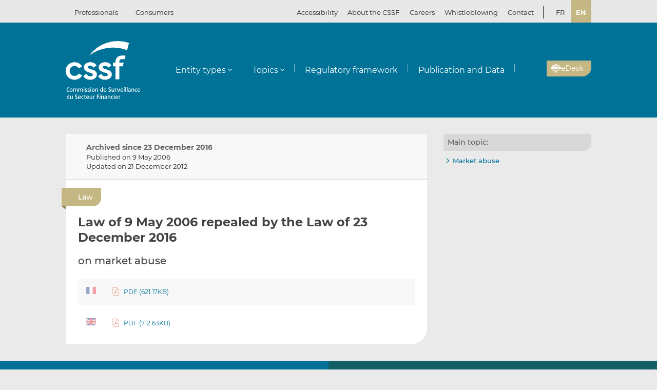

--- FILE ---
content_type: image/svg+xml
request_url: https://www.cssf.lu/wp-content/uploads/whistle-blowing.svg
body_size: 1464
content:
<?xml version="1.0" encoding="utf-8"?>
<svg version="1.1" xmlns="http://www.w3.org/2000/svg" width="148.1" height="88.9" viewBox="0 0 148.1 88.9" xml:space="preserve"><style>.st1{fill:#fff}.st2{fill:#c5b783}</style><switch><g><path d="M123.8 86.4H8c-4.4 0-8-3.6-8-8V8c0-4.4 3.6-8 8-8h115.8c4.4 0 8 3.6 8 8v70.4c0 4.4-3.6 8-8 8z" fill="#d0d2d3"/><path class="st1" d="M129.1 21.7H94.9c-9.5 0-14.4 5.4-14.4 15.8v39.3c0 10 2.1 12.1 12 12.1h7.5c-9.9 0-12-2.1-12-12.1V40.7c0-4.7 1.1-8.3 3.4-10.8 1.1-.2 2.2-.3 3.5-.3h34.2c9.5 0 11.5 2.2 11.5 12.6v-7.9c0-10.4-2-12.6-11.5-12.6z"/><path class="st2" d="M130.1 86.4H97.3c-9.9 0-12-2-12-11.5V40.7c0-9.5 5.1-14.4 15-14.4h29.8c9.9 0 18 7.8 18 17.2v25.6c0 9.5-8.1 17.3-18 17.3z"/><path class="st1" d="M47.4 42.2H14c-1.1 0-2-.9-2-2V13.5c0-1.1.9-2 2-2h33.3c1.1 0 2 .9 2 2v26.7c.1 1.1-.8 2-1.9 2z"/><circle class="st2" cx="30.8" cy="21" r="5.6"/><path class="st2" d="M40.4 38.3v-2c0-4.4-2.8-8-6.2-8H27c-3.4 0-6.2 3.6-6.2 8v2h19.6z"/><path class="st1" d="M61.3 58.8H11.5c-.9 0-1.7-.7-1.7-1.7v-1.7c0-.9.7-1.7 1.7-1.7h49.9c.9 0 1.7.7 1.7 1.7v1.7c-.1 1-.9 1.7-1.8 1.7zM61.3 70.9H11.5c-.9 0-1.7-.7-1.7-1.7v-1.7c0-.9.7-1.7 1.7-1.7h49.9c.9 0 1.7.7 1.7 1.7v1.7c-.1 1-.9 1.7-1.8 1.7z"/><g><path class="st1" d="M102.3 50.2h-.8c-2.8 0-5 2.2-5 5 0 2.5 1.8 4.5 4.2 4.9V71h3.4V50.3h-1.8zM130.9 52.6v-9.4c0-1.1-1-1.8-2-1.5l-23 8.3v10.2l23 8.3c.9.4 2-.4 2-1.5V52.6zM132.5 49.7c2.5.6 4.4 2.8 4.4 5.5s-1.8 4.9-4.4 5.5v-11z"/></g></g></switch></svg>
